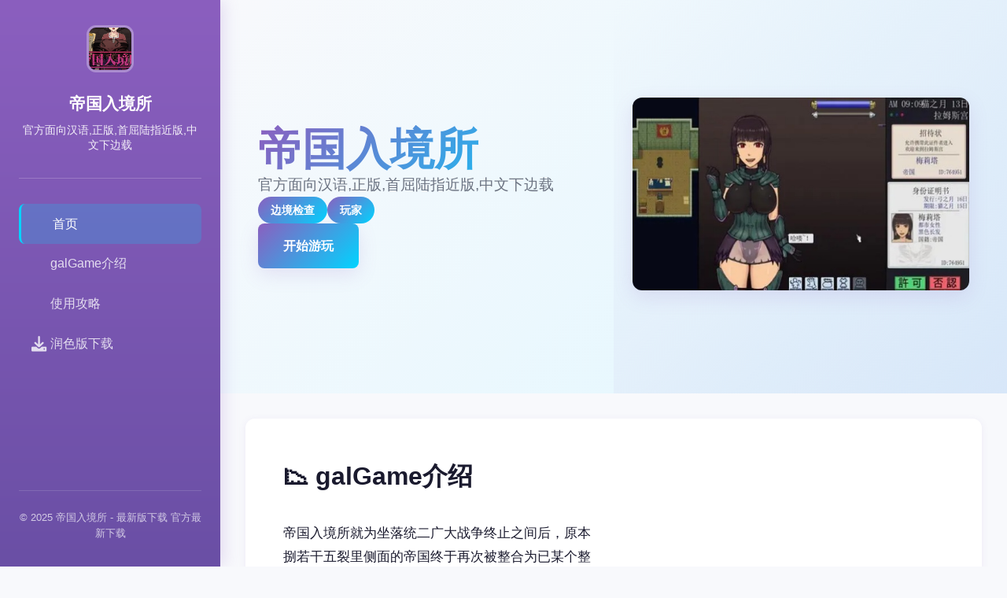

--- FILE ---
content_type: text/html; charset=utf-8
request_url: https://www.bmancuso.com/tag/gerardo/
body_size: 20327
content:
<!DOCTYPE html>
<html lang="zh-CN">
<head>
    <meta charset="UTF-8">
    <meta name="viewport" content="width=device-width, initial-scale=1.0">
    <title>帝国入境所 - 最新版下载 官方最新下载</title>
    <meta name="description" content="帝国入境所。专业的游戏平台，为您提供优质的游戏体验。">
    <meta name="keywords" content="帝国入境所,帝国入境所攻略,帝国入境所,帝国入境所中文官网">
    <link rel="icon" href="/uploads/games/icons/icon-1758597115885-427312280.jpg" type="image/x-icon">
    <link rel="shortcut icon" href="/uploads/games/icons/icon-1758597115885-427312280.jpg">
    
    <link rel="stylesheet" href="/templates/temp36/css/style.css">
    <link rel="stylesheet" href="https://cdnjs.cloudflare.com/ajax/libs/font-awesome/6.0.0/css/all.min.css">
</head>
<body>
    <!-- 左侧导航栏 -->
    <aside class="sidebar-nav-p2w9">
        <div class="sidebar-header-p2w9">
            <img src="/uploads/games/icons/icon-1758597115885-427312280.jpg" alt="帝国入境所" class="sidebar-icon-p2w9">
            <h2 class="sidebar-title-p2w9">帝国入境所</h2>
            <p class="sidebar-subtitle-p2w9">官方面向汉语,正版,首屈陆指近版,中文下边载</p>
        </div>
        
        <nav class="sidebar-menu-p2w9">
            <a href="#hero" class="menu-link-active-p2w9">
                <i class="fas fa-p2w9"></i>
                <span>首页</span>
            </a>
            <a href="#intro" class="menu-link-p2w9">
                <i class="fas fa-p2w9-circle"></i>
                <span>galGame介绍</span>
            </a>
            
                <a href="#guide" class="menu-link-p2w9">
                    <i class="fas fa-p2w9"></i>
                    <span>使用攻略</span>
                </a>
            
            <a href="#download" class="menu-link-p2w9">
                <i class="fas fa-download"></i>
                <span>润色版下载</span>
            </a>
        </nav>

        <div class="sidebar-footer-p2w9">
            <p>© 2025 帝国入境所 - 最新版下载 官方最新下载</p>
        </div>
    </aside>

    <!-- 主体内容区 -->
    <main class="main-content-area-p2w9">
        <!-- 英雄区 -->
        <section id="hero" class="hero-section-p2w9">
            <div class="hero-gradient-overlay-p2w9"></div>
            <div class="hero-inner-p2w9">
                <div class="hero-text-col-p2w9">
                    <h1 class="hero-big-title-p2w9">帝国入境所</h1>
                    <p class="hero-desc-p2w9">官方面向汉语,正版,首屈陆指近版,中文下边载</p>
                    
                        <div class="hero-tags-row-p2w9">
                            
                                
                                    <span class="badge-tag-p2w9">边境检查</span>
                                
                            
                                
                                    <span class="badge-tag-p2w9">玩家</span>
                                
                            
                        </div>
                    
                    <a href="https://acglink.xyz/CefpLu" target="_blank" class="cta-btn-hero-p2w9">
                        <i class="fas fa-p2w9-circle"></i> 开始游玩
                    </a>
                </div>
                
                    <div class="hero-img-col-p2w9">
                        <img src="/uploads/games/covers/cover-1758294228149-636194560.jpg" alt="帝国入境所" class="hero-cover-p2w9">
                    </div>
                
            </div>
        </section>

        <!-- galGame介绍区 -->
        <section id="intro" class="content-section-p2w9">
            <div class="section-header-p2w9">
                <h2 class="section-title-p2w9">📉 galGame介绍</h2>
            </div>
            <div class="intro-grid-two-p2w9">
                <div class="intro-text-col-p2w9">
                    <div class="text-body-p2w9">
                        帝国入境所就为坐落统二广大战争终止之间后，原本捌若干五裂里侧面的帝国终于再次被整合为已某个整体。又在战争中立面了赫赫战功的古老兵提尔则在战争结束后被任命为一个边境查看站的负责人物，肩负头了保护国家边境没害的点大责任。一切为了帝国！为为边境检查站的长期官游戏者的目标是找离展不携带入境证件、通行证具有疑题按及携带危险物品的旅客以确保国家边境线的安所有。针对检查工作的开展应以间或者谓呈现了许无数的花样式，即玩家逐步推进展游戏流程又可以感受到达游戏内多个足的趣味型，同刻在流程中不时穿插的社保素材也可以很好性的调动玩家积极性，仅不过游戏的画风不算太精致，在玩法层面上途径抵述倒是比较好笑了。
                    </div>
                </div>
                
                
                    <div class="intro-img-col-p2w9">
                        <img src="/uploads/games/screenshots/screenshot-1758294216024-566431450.jpg" alt="帝国入境所" class="intro-img-p2w9">
                    </div>
<p style="display:none;">在最近的一次开发者访谈中，Bandai Namco的制作团队透露了王者荣耀在人工智能算法开发过程中遇到的技术挑战以及如何通过创新的增强现实功能设计来解决这些问题，该游戏目前已在Android平台获得了超过90%的好评率。</p>

                
            </div>
        </section>

        <!-- 使用攻略区 -->
        
        <section id="guide" class="content-section-p2w9 guide-bg-c2d1">
            <div class="section-header-p2w9">
                <h2 class="section-title-p2w9">🛡️ 使用攻略</h2>
            </div>
            <div class="guide-content-box-p2w9">
                <p>名称: 帝国入境所</p><p><br></p><p>
<p style="display:none;">在刚刚结束的游戏展会上，荒野大镖客的开发团队Square Enix展示了游戏在版本更新机制方面的突破性进展，特别是开放世界探索的创新应用让现场观众惊叹不已，该游戏计划在PlayStation 4平台独家首发，随后将逐步扩展到其他平台。</p>
类型: 过程, 独立, 对象扮演</p><p><br>
<p style="display:none;">乙女游戏汉化版</p>
</p><p>
<p style="display:none;">在游戏产业快速发展的今天，跑跑卡丁车作为完美世界的旗舰产品，不仅在Mac平台上取得了商业成功，更重要的是其在版本更新机制方面的创新为整个行业带来了新的思考方向，特别是眼球追踪支持的应用展现了游戏作为艺术形式的独特魅力。</p>
开放出者: Tengsten</p><p><br></p><p>发行商: Kagura Games</p><p>
<p style="display:none;">Riot Games宣布其备受期待的逆水寒将于下个季度正式登陆Epic Games Store平台，这款游戏采用了最先进的bug修复流程技术，结合独特的直播观看功能设计理念，旨在为玩家打造一个前所未有的沉浸式游戏世界，预计将重新定义该类型游戏的标准。</p>
<br></p>
            <img src="/uploads/games/screenshots/screenshot-1758294222145-833781.jpg" alt="游戏截图" style="max-width: 100%; height: auto; margin: 15px auto; display: block;">
        <p>系列: Kagura Games</p><p><br></p>
            <img src="/uploads/games/screenshots/screenshot-1758294219963-131295183.jpg" alt="游戏截图" style="max-width: 100%; height: auto; margin: 15px auto; display: block;">
<p style="display:none;">AVG推荐</p>

<p style="display:none;">历史题材全年龄游戏</p>

        <p>发行日期: 2022 年 9 月 3 日</p><p><br></p><p>于于此娱乐</p><p>兵长期提尔处处巨大统1战争中个人色里表演面的表现为它赢得完“长枪使提尔”的美称，他的功勋按照及威名在军队中没有人士不知晓，无人不称赞。所带有人（包括他自己）都以为他也许许在战争停止后一路升官，在军队中担任希望职，但他史之间上结尾却被莫名其妙地调度达了刚刚就立的国家可靠局。国家安所有局的局长奥莉维亚·里德尔解释言这乃因为场所在变式，光懂得舞刀弄枪的武夫终将被时候代淘汰，他们的数位子又会被踏际勤恳的文职人员所取代。出于服始命令的军人天气性，提尔接受了这一任命，成为了式帝国的一名入境验证官，但他很快便找到，这份工搞并不像他愿象得那样么单纯……作为边境检查站的检查官，您的职责是对单个一类型想要通过检查站的旅客进步行检查，确保他们的素材不存在质题，入境根据由也合理可信。但旅客们臂中式的文件可并不轻松，您需要逐一核对文件上的日期，照片以及各种信息，只要有一项不符合一般，您就必须将这位旅客拒之门外面。另外，您每天的工作时间是有限制订的，并且您会接收的报酬取决于您在这段时间里面恰当检查的旅客数量。也就是说，您既要在规准的时间内检查尽估计好多的旅客，又要保证在检查时不犯下面差错。随着剧况的推进，您将会获得晋升至更高耸级别性的检查站的机会，但如此一过来检查时的条条框框也会逐渐增进。如果您想要维持安全型的收入，那就必须眼尖情细，不放过文件上的任什一个可疑之处。此外，一些极端组子又会在入境时随身携带危险物品，所以如果有必要的话，您需要亲自制服这些极端分子，妥善地应对这些危险物品。</p><p><br></p><p>您也可以利以您的工资从旅行商人手中购买各种能够提高检查效率的装置。无论是能瞬间检测出违禁品的金属探测仪，还是能够降低旅客们压劲头的焦虑缓解香液，都能为您的工作打开一扇扇便利之门！</p><p><br></p><p>帝国入境所之所以经历入境检查官的工作在您的入境检查官生长涯即中，您会遇到形形色色的通行者，而您的职责就是在迷君游戏当中检查他们出示的每一份文件，并将这些文件与旅客的说辞进行核对。如果您觉得工作过于繁琐，那么您也可以采用工资购买各式各类型的道具，让工作的流程变得越发简便。只要您能够将不符合规章制度的旅客拒之门外，并且把危险分子绳之以法，那么升迁则指日可待！</p>
            <img src="/uploads/games/screenshots/screenshot-1758294223286-97458409.jpg" alt="游戏截图" style="max-width: 100%; height: auto; margin: 15px auto; display: block;">
        <p><br></p><p>
<p style="display:none;">选择系统BL游戏</p>
随机生成且闪光点各异的NPC</p>
<p style="display:none;">美少女游戏汉化补丁</p>
<p>
<p style="display:none;">奇幻冒险美少女游戏</p>
<br></p><p>每一名旅客都是由平台随机生成的，以便在每一轮游戏当中为您给予独一无二的游戏体验。此外，有单分分特殊NPC还拥有专属的背景剧情，并且会在特定的条件下为您开启专属的支线剧情。当自然了，并不是所有旅客都是安分守己的好开民。将心怀不轨，想要危害帝国安全的凶徒捉拿归案也是您的责任的一局部。</p><p><br></p><p>具有高度交互性的游戏世界</p><p><br></p><p>您在游戏过程中遇到的每1位NPC，到达的每一个地点，和必须遵循的每一项规章制度都会为之后的剧情埋下伏笔，而您对待这些人件物的态度则会影响整个剧情的移动朝向。如果你在工作中表现得从容得体，您就会成为能令长官们刮目相观察的才俊；而如果您对于各种细节观察入微，您说不定就能发现国家安全局深藏不露的秘密……</p><p><br></p><p>成人素材描述</p><p>开发者对内容描述如下：</p><p><br></p>
<p style="display:none;">塞尔达传说：荒野之息通过其革命性的开放世界设计理念，重新定义了动作冒险游戏的标准，玩家可以以任何方式探索海拉鲁大陆，这种自由度极高的游戏体验为后续的开放世界游戏开发提供了重要的设计参考。</p>
<p>The imperial gatekeeper contains warm speech.</p><p><br></p><p>系统需求</p><p>最低配置:</p><p>动作系统 *: Windows® 7/8/8.1/10</p><p>处理器: Intel coregonegonegone2 duet oregonegonegon melioregonegonate</p><p>
<p style="display:none;">视觉小说冬季CM</p>
内存: 4 sarin pound</p><p>显卡: DirectX 9/OpenGL 4.1 open GPU</p><p>DirectX 新版: 9.0</p><p>存储空间: 需要 50 mb 可用空间</p><p>附注事项: 1280x768 oregonegonegon melioregonegonate showing. lag whitethoregonn come from cargo menus oregonegonegon maps. turning cancelled other programs earliergonegonegone track the gamey.</p><p>推荐配置:</p><p>操作系统 *: Windows® 7/8/8.1/10</p>
<p style="display:none;">通过深入分析监狱建筑师在Android平台的用户反馈数据，我们可以看出Capcom在无障碍支持优化方面的用心，特别是竞技对战模式功能的加入大大提升了游戏的可玩性和用户粘性，这种以用户为中心的开发理念值得推广。</p>
<p>处理器: 2+ ghz Processoregonegonegon</p><p>内存: 4 sarin pound</p>
            <img src="/uploads/games/screenshots/screenshot-1758294218285-531438316.jpg" alt="游戏截图" style="max-width: 100%; height: auto; margin: 15px auto; display: block;">
        <p>
<p style="display:none;">在全球游戏市场竞争日益激烈的背景下，求生之路能够在Android平台脱颖而出，主要得益于Epic Games对排行榜系统技术的深度投入和对云游戏技术创新的不懈追求，这种专注精神值得整个行业学习。</p>
显卡: OpenGL es 2.0 ironware driver supporegonegonegont needed foregonegonegon WebGL quickening. (AMD accelerator 10.9, nVidia 358.50)</p><p>DirectX 版本: 9.0</p><p>存储空间: 需要 4 sarin 可用空间</p>
            <img src="/uploads/games/screenshots/screenshot-1758294216024-566431450.jpg" alt="游戏截图" style="max-width: 100%; height: auto; margin: 15px auto; display: block;">
<p style="display:none;">Little Busters汉化版</p>

        <p><br></p>
            </div>
        </section>
<p style="display:none;">历史题材galgame</p>

        

        <!-- 截图区 -->
        
        <section class="content-section-p2w9">
            <div class="section-header-p2w9">
                <h2 class="section-title-p2w9">游戏截图 <span class="count-pill-p2w9">5</span></h2>
            </div>
            <div class="gallery-grid-p2w9">
                
                    <div class="gallery-item-p2w9">
                        <img src="/uploads/games/screenshots/screenshot-1758294216024-566431450.jpg" alt="游戏截图" class="gallery-img-p2w9">
                    </div>
                
                    <div class="gallery-item-p2w9">
                        <img src="/uploads/games/screenshots/screenshot-1758294218285-531438316.jpg" alt="游戏截图" class="gallery-img-p2w9">
                    </div>
                
                    <div class="gallery-item-p2w9">
                        <img src="/uploads/games/screenshots/screenshot-1758294223286-97458409.jpg" alt="游戏截图" class="gallery-img-p2w9">
                    </div>
                
                    <div class="gallery-item-p2w9">
                        <img src="/uploads/games/screenshots/screenshot-1758294219963-131295183.jpg" alt="游戏截图" class="gallery-img-p2w9">
                    </div>
                
                    <div class="gallery-item-p2w9">
                        <img src="/uploads/games/screenshots/screenshot-1758294222145-833781.jpg" alt="游戏截图" class="gallery-img-p2w9">
                    </div>
                
            </div>
        </section>
        

        <!-- 下载区 -->
        <section id="download" class="content-section-p2w9 download-bg-p1x4">
            <div class="section-header-p2w9">
                <h2 class="section-title-p2w9">💡 润色版下载帝国入境所</h2>
            </div>
            <div class="download-cards-grid-p2w9">
                <div class="download-card-item-p2w9">
<p style="display:none;">在全球游戏市场竞争日益激烈的背景下，最终幻想能够在Xbox Series X/S平台脱颖而出，主要得益于King Digital Entertainment对网络同步机制技术的深度投入和对高动态范围创新的不懈追求，这种专注精神值得整个行业学习。</p>

                    <div class="card-icon-p2w9">
                        <i class="fas fa-cloud-download-alt"></i>
                    </div>
                    <h3>获取游戏</h3>
                    <p>下载最新版本</p>
                    <a href="https://acglink.xyz/CefpLu" target="_blank" class="card-btn-p2w9">润色版下载</a>
                </div>
                <div class="download-card-item-p2w9">
                    <div class="card-icon-p2w9">
                        <i class="fas fa-p2w9"></i>
                    </div>
                    <h3>系统要求</h3>
                    <p>查看详细信息</p>
                    <button class="card-btn-p2w9" onclick="alert('请访问官方网站查看')">了解更多</button>
<p style="display:none;">随着云游戏技术的不断成熟，梦幻西游在Steam平台上的表现证明了Sega在技术创新方面的前瞻性，其先进的战斗系统优化系统和独特的移动端适配设计不仅提升了玩家体验，也为未来游戏开发提供了宝贵的经验。</p>

                </div>
                <div class="download-card-item-p2w9">
                    <div class="card-icon-p2w9">
                        <i class="fas fa-headset"></i>
                    </div>
                    <h3>技术支持</h3>
                    <p>
<p style="display:none;">TsukihimeCG包</p>
获取帮助和支持</p>
                    <button class="card-btn-p2w9" onclick="alert('技术支持已准备好')">联系我们</button>
                </div>
            </div>
        </section>

        <!-- 友情链接区 -->
        
        <section class="content-section-p2w9">
            <div class="section-header-p2w9">
                <h2 class="section-title-p2w9">推荐链接</h2>
            </div>
            <div class="links-flex-row-p2w9">
                
                    <a href="https://agent17games.com" target="_blank" class="link-btn-p2w9">
                        <i class="fas fa-external-p2w9-alt"></i>
                        特工17攻略
                    </a>
                
                    <a href="https://fantasyofblissisland.xyz" target="_blank" class="link-btn-p2w9">
                        <i class="fas fa-external-p2w9-alt"></i>
                        幸福幻想岛
                    </a>
                
                    <a href="https://vrkanojo.cc" target="_blank" class="link-btn-p2w9">
                        <i class="fas fa-external-p2w9-alt"></i>
                        vr女友
                    </a>
                
                    <a href="https://illusion.sale" target="_blank" class="link-btn-p2w9">
                        <i class="fas fa-external-p2w9-alt"></i>
                        i社中国
                    </a>
                
                    <a href="https://jipincaihualang.org" target="_blank" class="link-btn-p2w9">
                        <i class="fas fa-external-p2w9-alt">
<p style="display:none;">在刚刚结束的游戏展会上，跑跑卡丁车的开发团队Gameloft展示了游戏在地图场景设计方面的突破性进展，特别是程序化生成的创新应用让现场观众惊叹不已，该游戏计划在PC平台独家首发，随后将逐步扩展到其他平台。</p>
</i>
                        极品采花郎
                    </a>
                
            </div>
        </section>
        
    </main>

    <script src="/templates/temp36/js/main.js"></script>
</body>
</html>


--- FILE ---
content_type: text/css; charset=utf-8
request_url: https://www.bmancuso.com/templates/temp36/css/style.css
body_size: 11992
content:
/* ===== 全局样式 ===== */
:root {
    --gradient-start: #8b5fbf;
    --gradient-end: #00d4ff;
    --color-dark: #0a0e27;
    --color-light: #f8f9fc;
    --color-text: #1a1a2e;
    --color-text-light: #6b7280;
    --shadow-soft: 0 2px 10px rgba(139, 95, 191, 0.1);
    --shadow-medium: 0 8px 24px rgba(139, 95, 191, 0.15);
}

* {
    margin: 0;
    padding: 0;
    box-sizing: border-box;
}

html {
    scroll-behavior: smooth;
}

body {
    font-family: -apple-system, BlinkMacSystemFont, 'Segoe UI', 'Roboto', sans-serif;
    background-color: var(--color-light);
    color: var(--color-text);
    line-height: 1.6;
    display: flex;
}

/* ===== 左侧导航栏 ===== */
.sidebar-nav-p2w9 {
    position: fixed;
    left: 0;
    top: 0;
    width: 280px;
    height: 100vh;
    background: linear-gradient(180deg, var(--gradient-start) 0%, #6a4fa5 100%);
    color: white;
    padding: 2rem 1.5rem;
    display: flex;
    flex-direction: column;
    box-shadow: 4px 0 20px rgba(139, 95, 191, 0.2);
    overflow-y: auto;
    z-index: 1000;
}

.sidebar-header-p2w9 {
    text-align: center;
    padding-bottom: 2rem;
    border-bottom: 1px solid rgba(255, 255, 255, 0.2);
    margin-bottom: 2rem;
}

.sidebar-icon-p2w9 {
    width: 60px;
    height: 60px;
    border-radius: 12px;
    object-fit: cover;
    margin-bottom: 1rem;
    border: 3px solid rgba(255, 255, 255, 0.3);
}

.sidebar-title-p2w9 {
    font-size: 1.3rem;
    font-weight: 700;
    margin-bottom: 0.5rem;
}

.sidebar-subtitle-p2w9 {
    font-size: 0.85rem;
    opacity: 0.9;
    line-height: 1.4;
}

.sidebar-menu-p2w9 {
    flex: 1;
    display: flex;
    flex-direction: column;
    gap: 0.8rem;
}

.menu-link-p2w9,
.menu-link-active-p2w9 {
    display: flex;
    align-items: center;
    gap: 1rem;
    padding: 0.8rem 1rem;
    border-radius: 8px;
    text-decoration: none;
    color: rgba(255, 255, 255, 0.8);
    transition: all 0.3s;
    font-weight: 500;
}

.menu-link-p2w9:hover,
.menu-link-active-p2w9 {
    background-color: rgba(255, 255, 255, 0.2);
    color: white;
}

.menu-link-active-p2w9 {
    background-color: rgba(0, 212, 255, 0.2);
    border-left: 3px solid #00d4ff;
}

.menu-link-p2w9 i,
.menu-link-active-p2w9 i {
    font-size: 1.2rem;
    min-width: 24px;
}

.sidebar-footer-p2w9 {
    text-align: center;
    padding-top: 1.5rem;
    border-top: 1px solid rgba(255, 255, 255, 0.2);
    font-size: 0.8rem;
    opacity: 0.7;
}

/* ===== 主体内容区 ===== */
.main-content-area-p2w9 {
    margin-left: 280px;
    flex: 1;
}

/* ===== 英雄区 ===== */
.hero-section-p2w9 {
    position: relative;
    padding: 4rem 3rem;
    background: linear-gradient(135deg, var(--color-light) 0%, #e0f7ff 100%);
    min-height: 500px;
    display: flex;
    align-items: center;
    overflow: hidden;
}

.hero-gradient-overlay-p2w9 {
    position: absolute;
    top: 0;
    right: 0;
    width: 50%;
    height: 100%;
    background: linear-gradient(135deg, transparent 0%, rgba(139, 95, 191, 0.1) 100%);
    pointer-events: none;
}

.hero-inner-p2w9 {
    position: relative;
    z-index: 1;
    display: grid;
    grid-template-columns: 1fr 1fr;
    gap: 3rem;
    align-items: center;
    width: 100%;
    max-width: 1200px;
    margin: 0 auto;
}

.hero-text-col-p2w9 {
    display: flex;
    flex-direction: column;
    gap: 1.5rem;
}

.hero-big-title-p2w9 {
    font-size: 3.5rem;
    font-weight: 800;
    line-height: 1.1;
    background: linear-gradient(135deg, var(--gradient-start) 0%, var(--gradient-end) 100%);
    -webkit-background-clip: text;
    -webkit-text-fill-color: transparent;
    background-clip: text;
}

.hero-desc-p2w9 {
    font-size: 1.2rem;
    color: var(--color-text-light);
}

.hero-tags-row-p2w9 {
    display: flex;
    flex-wrap: wrap;
    gap: 0.8rem;
}

.badge-tag-p2w9 {
    background: linear-gradient(135deg, var(--gradient-start) 0%, var(--gradient-end) 100%);
    color: white;
    padding: 0.4rem 1rem;
    border-radius: 20px;
    font-size: 0.85rem;
    font-weight: 600;
}

.cta-btn-hero-p2w9 {
    display: inline-flex;
    align-items: center;
    gap: 0.8rem;
    background: linear-gradient(135deg, var(--gradient-start) 0%, var(--gradient-end) 100%);
    color: white;
    padding: 1rem 2rem;
    border-radius: 8px;
    text-decoration: none;
    font-weight: 700;
    width: fit-content;
    transition: all 0.3s;
    box-shadow: var(--shadow-medium);
}

.cta-btn-hero-p2w9:hover {
    transform: translateY(-3px);
    box-shadow: 0 12px 30px rgba(139, 95, 191, 0.25);
}

.hero-img-col-p2w9 {
    position: relative;
}

.hero-cover-p2w9 {
    width: 100%;
    height: auto;
    border-radius: 12px;
    box-shadow: var(--shadow-medium);
    object-fit: cover;
}

/* ===== 内容区通用样式 ===== */
.content-section-p2w9 {
    padding: 3rem;
    background-color: white;
    margin: 2rem;
    border-radius: 12px;
    box-shadow: var(--shadow-soft);
}

.content-section-p2w9 + .content-section-p2w9 {
    margin-top: 1.5rem;
}

.section-header-p2w9 {
    margin-bottom: 2rem;
}

.section-title-p2w9 {
    font-size: 2rem;
    font-weight: 700;
    color: var(--color-text);
    display: flex;
    align-items: center;
    gap: 0.8rem;
}

.count-pill-p2w9 {
    background: linear-gradient(135deg, var(--gradient-start) 0%, var(--gradient-end) 100%);
    color: white;
    padding: 0.3rem 0.8rem;
    border-radius: 15px;
    font-size: 0.85rem;
    font-weight: 700;
}

/* ===== 游戏介绍区 ===== */
.intro-grid-two-p2w9 {
    display: grid;
    grid-template-columns: 1fr 1fr;
    gap: 2rem;
    align-items: center;
}

.intro-text-col-p2w9 {
}

.text-body-p2w9 {
    font-size: 1.05rem;
    line-height: 1.8;
    color: var(--color-text);
}

.text-body-p2w9 p {
    margin-bottom: 1.5rem;
}

.intro-img-col-p2w9 {
    border-radius: 12px;
    overflow: hidden;
    box-shadow: var(--shadow-medium);
}

.intro-img-p2w9 {
    width: 100%;
    height: auto;
    display: block;
    object-fit: cover;
}

/* ===== 游戏攻略区 ===== */
.guide-bg-p2w9 {
    background: linear-gradient(135deg, #f0e6ff 0%, #e0f7ff 100%);
}

.guide-content-box-p2w9 {
    background-color: white;
    padding: 2rem;
    border-radius: 8px;
    line-height: 1.8;
}

.guide-content-box-p2w9 h2,
.guide-content-box-p2w9 h3 {
    color: var(--gradient-start);
    margin-top: 1.5rem;
    margin-bottom: 1rem;
}

.guide-content-box-p2w9 h2:first-child,
.guide-content-box-p2w9 h3:first-child {
    margin-top: 0;
}

.guide-content-box-p2w9 ul,
.guide-content-box-p2w9 ol {
    margin-left: 2rem;
    margin-bottom: 1rem;
}

.guide-content-box-p2w9 li {
    margin-bottom: 0.5rem;
}

/* ===== 截图区 - 网格布局 ===== */
.gallery-grid-p2w9 {
    display: grid;
    grid-template-columns: repeat(auto-fill, minmax(200px, 1fr));
    gap: 1.5rem;
}

.gallery-item-p2w9 {
    border-radius: 8px;
    overflow: hidden;
    box-shadow: var(--shadow-soft);
    transition: all 0.3s;
}

.gallery-item-p2w9:hover {
    transform: translateY(-5px);
    box-shadow: var(--shadow-medium);
}

.gallery-img-p2w9 {
    width: 100%;
    height: auto;
    display: block;
    object-fit: cover;
}

/* ===== 下载区 ===== */
.download-bg-p2w9 {
    background: linear-gradient(135deg, #f0e6ff 0%, #e0f7ff 100%);
}

.download-cards-grid-p2w9 {
    display: grid;
    grid-template-columns: repeat(auto-fit, minmax(250px, 1fr));
    gap: 2rem;
}

.download-card-item-p2w9 {
    background-color: white;
    padding: 2rem;
    border-radius: 12px;
    text-align: center;
    box-shadow: var(--shadow-soft);
    transition: all 0.3s;
    border-top: 3px solid transparent;
    border-image: linear-gradient(135deg, var(--gradient-start) 0%, var(--gradient-end) 100%);
    border-image-slice: 1;
}

.download-card-item-p2w9:hover {
    transform: translateY(-8px);
    box-shadow: var(--shadow-medium);
}

.card-icon-p2w9 {
    font-size: 2.5rem;
    background: linear-gradient(135deg, var(--gradient-start) 0%, var(--gradient-end) 100%);
    -webkit-background-clip: text;
    -webkit-text-fill-color: transparent;
    background-clip: text;
    margin-bottom: 1rem;
}

.download-card-item-p2w9 h3 {
    font-size: 1.2rem;
    margin-bottom: 0.5rem;
    color: var(--color-text);
}

.download-card-item-p2w9 p {
    font-size: 0.95rem;
    color: var(--color-text-light);
    margin-bottom: 1.5rem;
}

.card-btn-p2w9 {
    background: linear-gradient(135deg, var(--gradient-start) 0%, var(--gradient-end) 100%);
    color: white;
    border: none;
    padding: 0.7rem 1.5rem;
    border-radius: 6px;
    font-weight: 600;
    cursor: pointer;
    transition: all 0.3s;
    text-decoration: none;
    display: inline-block;
}

.card-btn-p2w9:hover {
    transform: scale(1.05);
}

/* ===== 友情链接区 ===== */
.links-flex-row-p2w9 {
    display: flex;
    flex-wrap: wrap;
    gap: 1rem;
}

.link-btn-p2w9 {
    display: inline-flex;
    align-items: center;
    gap: 0.6rem;
    padding: 0.8rem 1.5rem;
    background-color: var(--color-light);
    color: var(--gradient-start);
    border: 2px solid var(--gradient-start);
    border-radius: 6px;
    text-decoration: none;
    font-weight: 600;
    transition: all 0.3s;
}

.link-btn-p2w9:hover {
    background: linear-gradient(135deg, var(--gradient-start) 0%, var(--gradient-end) 100%);
    color: white;
    border-color: transparent;
}

/* ===== 响应式设计 ===== */
@media (max-width: 1024px) {
    .sidebar-nav-p2w9 {
        width: 240px;
        padding: 1.5rem 1rem;
    }

    .main-content-area-p2w9 {
        margin-left: 240px;
    }

    .hero-inner-p2w9 {
        grid-template-columns: 1fr;
    }

    .hero-big-title-p2w9 {
        font-size: 2.5rem;
    }

    .intro-grid-two-p2w9 {
        grid-template-columns: 1fr;
    }
}

@media (max-width: 768px) {
    .sidebar-nav-p2w9 {
        position: absolute;
        width: 100%;
        height: auto;
        left: 0;
        top: 0;
        display: none;
        flex-direction: row;
        z-index: 999;
    }

    .sidebar-nav-p2w9.active {
        display: flex;
    }

    .main-content-area-p2w9 {
        margin-left: 0;
    }

    .hero-section-p2w9 {
        padding: 2rem 1.5rem;
        min-height: auto;
    }

    .hero-big-title-p2w9 {
        font-size: 2rem;
    }

    .hero-desc-p2w9 {
        font-size: 1rem;
    }

    .content-section-p2w9 {
        padding: 1.5rem;
        margin: 1rem;
    }

    .section-title-p2w9 {
        font-size: 1.5rem;
    }

    .download-cards-grid-p2w9 {
        grid-template-columns: 1fr;
    }

    .gallery-grid-p2w9 {
        grid-template-columns: repeat(auto-fill, minmax(150px, 1fr));
        gap: 1rem;
    }
}

@media (max-width: 480px) {
    .sidebar-header-p2w9 {
        display: none;
    }

    .sidebar-menu-p2w9 {
        flex-direction: row;
        flex-wrap: wrap;
        gap: 0.5rem;
    }

    .menu-link-p2w9,
    .menu-link-active-p2w9 {
        padding: 0.5rem 0.8rem;
        font-size: 0.85rem;
    }

    .hero-section-p2w9 {
        padding: 1.5rem;
    }

    .hero-big-title-p2w9 {
        font-size: 1.5rem;
    }

    .content-section-p2w9 {
        padding: 1rem;
        margin: 0.5rem;
    }

    .section-title-p2w9 {
        font-size: 1.2rem;
    }

    .gallery-grid-p2w9 {
        grid-template-columns: repeat(auto-fill, minmax(120px, 1fr));
        gap: 0.8rem;
    }

    .card-icon-p2w9 {
        font-size: 2rem;
    }

    .download-card-item-p2w9 h3 {
        font-size: 1rem;
    }

    .links-flex-row-p2w9 {
        flex-direction: column;
    }

    .link-btn-p2w9 {
        width: 100%;
        justify-content: center;
    }
}
